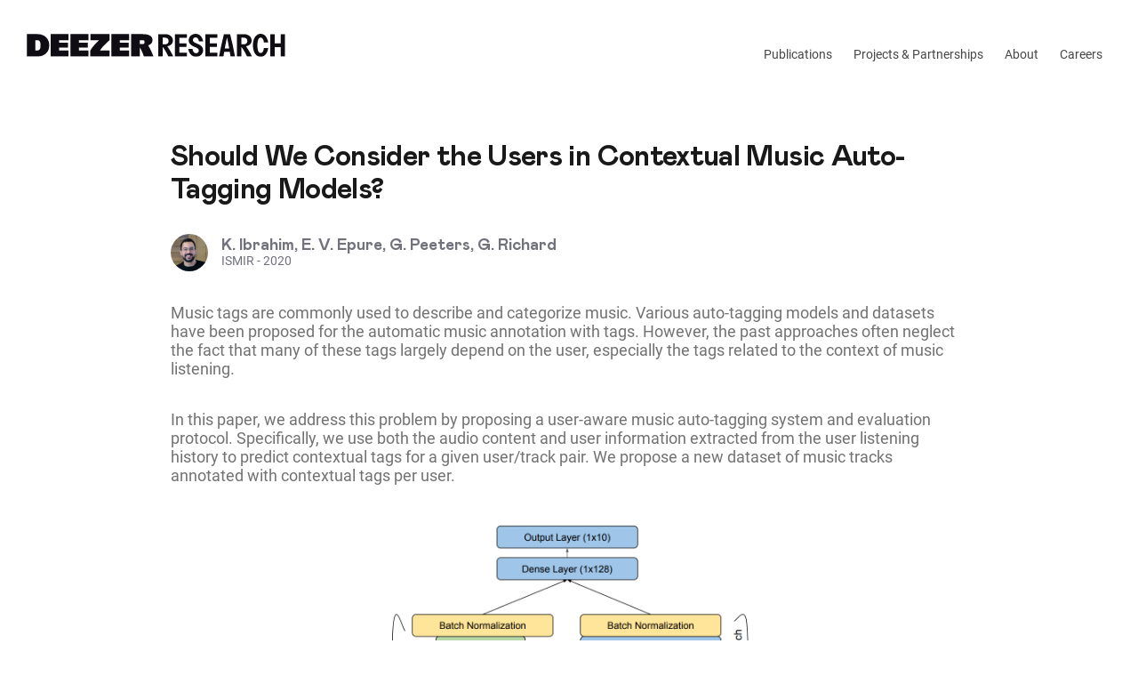

--- FILE ---
content_type: text/html; charset=utf-8
request_url: https://research.deezer.com/publication/2020/10/11/ismir-ibrahim.html
body_size: 3896
content:
<!DOCTYPE html>
<html>

<head>
    <meta charset="utf-8">
    <meta content="IE=edge" http-equiv="X-UA-Compatible">
    <meta content="width=device-width, initial-scale=1" name="viewport">
    <meta name="description" content="
                
                    Music tags are commonly used to describe and categorize music. Various auto-tagging models and datasets have been proposed for the automatic music annotation...
                ">
    <meta property="og:url" content="https://research.deezer.com/publication/2020/10/11/ismir-ibrahim.html" />
    <meta property="og:title" content="Should We Consider the Users in Contextual Music Auto-Tagging Models?" />
    <link rel="stylesheet" href="https://research.deezer.com/static/css/main.css">
    <title>
        Deezer Research
        
        - Should We Consider the Users in Contextual Music Auto-Tagging Models?
        
    </title>
    <link rel="canonical" href="https://research.deezer.comhttps://research.deezer.com/publication/2020/10/11/ismir-ibrahim.html">
    <link rel="alternate" type="application/rss+xml" title="Deezer Research"
        href="https://research.deezer.comhttps://research.deezer.com/feed.xml">
</head>

<body>
    <header class="w-100">
    <nav id="navigation">
        <a id="responsive-menu-brand" href="https://research.deezer.com" class="logo">
            <img src="https://research.deezer.com/static/images/logo-mono-black-rebrand.svg">
            <img src="https://research.deezer.com/static/images/sub-mono-black-rebrand.svg">
        </a>
        <a id="menu-brand" href="https://research.deezer.com" class="logo">
            
            <img src="https://research.deezer.com/static/images/logo-mono-black-rebrand.svg">
            <img src="https://research.deezer.com/static/images/sub-mono-black-rebrand.svg">
            
        </a>
        <ul id="navlinks">
            <li class="navlink">
                <a class="
                    black
                    
                        unactive
                    " href="https://research.deezer.com">
                    Publications
                </a>
            </li>
            <li class="navlink">
                <a class="
                    black
                    
                        unactive
                    " href="https://research.deezer.com/projects">
                    Projects & Partnerships
                </a>
            </li>
            <li class="navlink">
                <a class="
                    black
                    
                        unactive
                    " href="https://research.deezer.com/about">
                    About
                </a>
            </li>
            <li class="navlink">
                <a class="black unactive"
                    href="https://www.deezerjobs.com/en/" target="_blank">Careers</a>
            </li>
        </ul>
        <svg xmlns="http://www.w3.org/2000/svg" id="buzgeer" class="black"
            viewBox="0 0 128 128" width="32px" height="32px">
            <path
                d="M64,117c-29.2,0-53-23.8-53-53s23.8-53,53-53s53,23.8,53,53S93.2,117,64,117z M64,17c-25.9,0-47,21.1-47,47s21.1,47,47,47s47-21.1,47-47S89.9,17,64,17z" />
            <path
                d="M86.5 52h-45c-1.7 0-3-1.3-3-3s1.3-3 3-3h45c1.7 0 3 1.3 3 3S88.2 52 86.5 52zM86.5 67h-45c-1.7 0-3-1.3-3-3s1.3-3 3-3h45c1.7 0 3 1.3 3 3S88.2 67 86.5 67z" />
            <path d="M86.5,82h-45c-1.7,0-3-1.3-3-3s1.3-3,3-3h45c1.7,0,3,1.3,3,3S88.2,82,86.5,82z" />
        </svg>
    </nav>
</header>
    <div id="site-content-container">
        <div id="page-content">
    <div class="post-header-container">
    
    <div
        class="post-title mb-30 post-title-sm">
        Should We Consider the Users in Contextual Music Auto-Tagging Models?
    </div>
    <div class="post-header">
        <div class="post-header-metadata">
            
            <img
                class="post-header-avatar"
                src="https://research.deezer.com/static/images/photos/karim.jpg"/>
            <div class="post-header-content">
                <div class="post-header-author">
                    
                        K. Ibrahim, E. V. Epure, G. Peeters, G. Richard
                    
                </div>
                <div class="post-header-description">
                    
                        
                            ISMIR - 2020
                        
                    
                </div>
            </div>
        </div>
        
    </div>
</div>
    <div class="post-content primary-text" itemprop="articleBody">
        <p>Music tags are commonly used to describe and categorize music. Various auto-tagging models and datasets have been proposed for the automatic music annotation with tags. However, the past approaches often neglect the fact that many of these tags largely depend on the user, especially the tags related to the context of music listening.</p>

<p>In this paper, we address this problem by proposing a user-aware music auto-tagging system and evaluation protocol. Specifically, we use both the audio content and user information extracted from the user listening history to predict contextual tags for a given user/track pair. We propose a new dataset of music tracks annotated with contextual tags per user.</p>

<div class="publication-illustration">
    <img style="width: 50%;" src="https://research.deezer.com/static/images/publis/ibrahim20ismir/model_arch.png" alt="Architecture of the Audio+User-based model" />
</div>

<p>We compare our model to the traditional audio-based model and study the influence of user embeddings on the classification quality. Our work shows that explicitly modeling the user listening history into the automatic tagging process could lead to more accurate estimation of contextual tags.</p>

<p>This paper has been published in the proceedings of the 21st International Society for Music Information Retrieval Conference (ISMIR 2020).</p>

    </div>
    <div class="post-footer">
        
        <div class="post-relative-authors">
            <h2 class="secondary-header mb-30">
                Filter by
                authors
            </h2>
            <div class="authors">
                
                
                
                <a href="https://research.deezer.com/members/kibrahim.html">
                    <div class="author">
                        <img class="post-header-avatar"
                            src="https://research.deezer.com/static/images/photos/karim.jpg"
                            alt="Karim Ibrahim" />
                        <div class="post-header-author">Karim Ibrahim</div>
                    </div>
                </a>
                
                
                
                
                <a href="https://research.deezer.com/members/eepure.html">
                    <div class="author">
                        <img class="post-header-avatar"
                            src="https://research.deezer.com/static/images/photos/elena.jpg"
                            alt="Elena V. Epure" />
                        <div class="post-header-author">Elena V. Epure</div>
                    </div>
                </a>
                
                
            </div>
        </div>
        
        
        <div class="post-relative-domains">
            <h2 class="secondary-header mb-30">
                Filter by Tag
            </h2>
            <div class="domains">
                                
                 
                                     
                <a class="post-domain" 
                    style="background-color: #FF673D; color: #000000;"  
                    href="https://research.deezer.com/domains/MIR.html">                    
                    MIR
                </a>
                
                
                
            </div>
        </div>
        
        <div class="post-links">
            <h2 class="secondary-header mb-30">
                
                Publication links
                
            </h2>
            <div class="links">
                
                
                <a class="post-link" href="https://program.ismir2020.net/poster_2-17.html" target="_blank">
                    Download PDF
                </a>
                
                
            </div>
        </div>
        <div class="share-buttons flex">
            <div class="share-linkedin">
                <script src="https://platform.linkedin.com/in.js" type="text/javascript">lang: en_US</script>
                <script type="IN/Share" data-url="https://research.deezer.com/publication/2020/10/11/ismir-ibrahim.html"></script>
            </div>
            <!-- <div class="share-twitter">
                <script>window.twttr = (function (d, s, id) {
                        var js, fjs = d.getElementsByTagName(s)[0],
                            t = window.twttr || {};
                        if (d.getElementById(id)) return t;
                        js = d.createElement(s);
                        js.id = id;
                        js.src = "https://platform.twitter.com/widgets.js";
                        fjs.parentNode.insertBefore(js, fjs);
                        t._e = [];
                        t.ready = function (f) { t._e.push(f); };
                        return t;
                    }(document, "script", "twitter-wjs"));
                </script>
                <a class="twitter-share-button" href="https://twitter.com/intent/tweet"
                    data-hashtags="" data-text=""
                    data-url="https://research.deezer.com/publication/2020/10/11/ismir-ibrahim.html" data-via="researchdeezer"
                    data-related="researchdeezer,deezer">
                    Tweet
                </a>
                
            </div> -->
            <div class="share-bsky">
                <a  href="https://bsky.app/intent/compose?text=https://research.deezer.com/publication/2020/10/11/ismir-ibrahim.html" 
                    target="_blank" rel="noopener noreferrer">
                    <img
                        src="/static/images/bluesky_logo_icon.svg" style="height: 15px;"
                        alt="Bluesky"></a>    
                    
                </a>
                
            </div>
            <div class="share-facebook">
                <div id="fb-root"></div>
                <script async defer crossorigin="anonymous"
                    src="https://connect.facebook.net/fr_FR/sdk.js#xfbml=1&version=v5.0">
                    </script>
                <div class="fb-share-button" data-href="https://research.deezer.com/publication/2020/10/11/ismir-ibrahim.html" data-layout="button_count">
                </div>
            </div>
        </div>
    </div>
</div>
    </div>
    <footer>
    <div class="footer-blocks">
        <div class="footer-block">
            <div class="footer-block-header">Deezer</div>
            <div class="footer-list" role="list"><a class="footer-list-item" target="_blank" role="listitem"
                    href="https://www.deezer.com/en/offers">Plans</a><a class="footer-list-item" target="_blank"
                    role="listitem" href="https://www.deezer.com/features">Features</a><a class="footer-list-item"
                    target="_blank" role="listitem" href="https://www.deezer.com/en/devices">Devices</a><a
                    class="footer-list-item" target="_blank" role="listitem"
                    href="https://www.deezer.com/support">Help</a><a class="footer-list-item" target="_blank"
                    role="listitem" href="https://www.deezer.com/en/company">About us</a><a class="footer-list-item"
                    target="_blank" role="listitem" href="https://www.deezerjobs.com">Careers</a></div>
        </div>
        <div class="footer-block">
            <div class="footer-block-header">Explore</div>
            <div class="footer-list" role="list"><a class="footer-list-item" target="_blank" role="listitem"
                    href="https://www.deezer.com/en/channels/explore">All Channels</a><a class="footer-list-item"
                    target="_blank" role="listitem" href="https://www.deezer.com/en/channels/charts">Charts</a><a
                    class="footer-list-item" target="_blank" role="listitem"
                    href="https://www.deezer.com/en/channels/popular">Most popular release</a>
                    <a class="footer-list-item" target="_blank" role="listitem"
                    href="https://www.deezer.com/en/channels/new">New
                    Releases</a>
                    <a class="footer-list-item" target="_blank" role="listitem"
                    href="https://thebackstage-deezer.com/">The Backstage - Deezer Blog</a>
                </div>
        </div>
        <div class="footer-block">
            <div class="footer-block-header">WHO ARE WE?</div>
            <div class="footer-list" role="list"><a class="footer-list-item" target="_blank" role="listitem"
                    href="https://www.deezer.com/en/company/label_artists">Labels &amp; artists</a><a
                    class="footer-list-item" target="_blank" role="listitem"
                    href="https://developers.deezer.com/">Developers</a><a class="footer-list-item" target="_blank"
                    role="listitem" href="https://www.deezer.com/en/company/press">Press</a>
            </div>
        </div>
        <div class="footer-block">
            <div class="footer-block-header">Legal</div>
            <div class="footer-list" role="list"><a class="footer-list-item" target="_blank" role="listitem"
                    href="https://www.deezer.com/legal/cgu">Terms and Conditions of Use</a> <a class="footer-list-item"
                    target="_blank" role="listitem" href="https://www.deezer.com/legal/personal-datas">Personal data and
                    cookies</a><a class="footer-list-item" target="_blank" role="listitem"
                    href="mailto:privacy@deezer.com">Contact: privacy@deezer.com</a><a class="footer-list-item"
                    target="_blank" role="listitem" href="https://www.deezer.com/legal/legal">Legal Notice</a><a
                    class="footer-list-item" target="_blank" role="listitem" href="https://www.deezer.com/">Privacy
                    settings</a></div>
        </div>
    </div>
    <div class="footer-bottom">
        <div class="footer-bottom-social">
            <a href="https://www.facebook.com/deezerfr"
                class="footer-bottom-social-facebook" target="_blank"><img
                    src="https://cdns-files.dzcdn.net/cache/slash/images/ucps/social/facebook.cbbd499931dfe4e7d8e626b9e3e5496b.svg"
                    alt="facebook"></a>
            <!-- <a href="https://twitter.com/researchdeezer" class="footer-bottom-social-twitter"
                target="_blank"><img
                    src="https://cdns-files.dzcdn.net/cache/slash/images/ucps/social/twitter.73fdecd5a56c50b1a572e1d4b55f25ad.svg"
                    alt="twitter"></a> -->
            <a href="https://www.instagram.com/deezerfr"
                class="footer-bottom-social-instagram" target="_blank"><img
                    src="https://cdns-files.dzcdn.net/cache/slash/images/ucps/social/insta.95abdd7cef33330deafcd162ddc13c0b.svg"
                    alt="instagram"></a>    
            <a href="https://sigmoid.social/@researchdeezer" rel="me"
                    class="footer-bottom-social-mastodon" target="_blank"><img
                        src="/static/images/mastodon_logo_icon_145082.svg"
                        alt="Mastodon"></a>
            <a href="https://bsky.app/profile/researchdeezer.bsky.social" rel="me"
                    class="footer-bottom-social-bluesky" target="_blank"><img
                        src="/static/images/bluesky_logo_icon.svg" style="height: 15px;"
                        alt="Bluesky"></a>    


        </div>
        <div class="footer-bottom-logo">
            <div class="footer-logo-deezer">
                <a href="https://www.deezer.com"><img src="https://research.deezer.com/static/images/logo-rebrand.svg"></a>
            </div>
        </div>
    </div>
</footer>
    <script src="https://ajax.googleapis.com/ajax/libs/jquery/3.3.1/jquery.min.js"></script>
    <script>
        function showResponsiveMenu() {
            $("#menu-brand, #site-content-container, footer").fadeOut(
                100,
                "swing",
                function () {
                    $("header").addClass("fullscreen");
                    $("#menu-brand").hide(0, function () {
                        $("ul#navlinks").show(0, function () {
                            $("#responsive-menu-brand").show(0);
                        });
                    });
                });
        }
        function hideResponsiveMenu() {
            $("header").removeClass("fullscreen");
            $("#responsive-menu-brand, ul#navlinks").hide();
            $("#menu-brand, #site-content-container, footer").fadeIn(200);
        }
        function onResize() {
            if (!window.matchMedia("(max-width: 768px)").matches) {
                hideResponsiveMenu();
                $("ul#navlinks").show();
            }
        }
        $(document).ready(function () {
            $(".ellipse").on('click', function (event) {
                if (this.hash !== "") {
                    event.preventDefault();
                    var hash = this.hash;
                    $('html, body').animate({
                        scrollTop: $(hash).offset().top
                    }, 800, function () {
                        window.location.hash = hash;
                    });
                }
            });
            $("#buzgeer").click(function () {
                if ($("header").hasClass("fullscreen")) {
                    hideResponsiveMenu();
                }
                else {
                    showResponsiveMenu();
                }
            });
            window.addEventListener('resize', onResize);
        });
    </script>
</body>

</html>

--- FILE ---
content_type: text/css; charset=utf-8
request_url: https://research.deezer.com/static/css/main.css
body_size: 3096
content:
h1,h2,h3,h4,h5,h6,p,blockquote,pre,ul,ol,dl,figure{margin-bottom:15px}@font-face{font-family:"Mabry Pro";src:url("https://research.deezer.com/static/fonts/MabryPro-Regular.ttf") format("truetype")}@font-face{font-family:"Mabry Pro Bold";src:url("https://research.deezer.com/static/fonts/MabryPro-Bold.ttf") format("truetype")}@font-face{font-family:"Roboto";src:url("https://research.deezer.com/static/fonts/Roboto-Regular.ttf") format("truetype")}*{-webkit-font-smoothing:antialiased;-moz-osx-font-smoothing:grayscale}.p-1{padding:17vh 25vw 8vh}.p-2{padding:10vh 24vw 8vh}.mt-30{margin-top:30px}.mt-60{margin-top:60px}.mt-100{margin-top:100px}.mb-30{margin-bottom:30px}.mb-60{margin-bottom:60px}.mb-100{margin-bottom:100px}.w-50{width:50%}.w-60{width:60%}.w-100{width:100%}@media (max-width: 1000px){.xs-w-100{width:100%;padding-left:40px;padding-right:40px}}.white{color:white}.black{color:#191919}.translator{opacity:0;-webkit-transform:translateY(100px);-ms-transform:translateY(100px);transform:translateY(100px);-webkit-transition:opacity 0.9s ease, -webkit-transform 0.9s ease;transition:opacity 0.9s ease, -webkit-transform 0.9s ease;transition:transform 0.9s ease, opacity 0.9s ease;transition:transform 0.9s ease, opacity 0.9s ease, -webkit-transform 0.9s ease}.translator.visible{opacity:1;-webkit-transform:translateY(0);-ms-transform:translateY(0);transform:translateY(0)}.headline{text-align:left;font-family:Mabry Pro Bold;font-size:60px;letter-spacing:-0.02em;color:white}@media (max-width: 768px){.headline{font-size:40px}}.headline-light{color:white}.headline-dark{color:black}.subheadline{padding-top:32px;text-align:left;font-family:Mabry Pro;font-size:20px;line-height:24px;letter-spacing:-0.02em;color:white}.subheadline-light{color:white}.subheadline-dark{color:#72727d}.ellipse{display:flex;justify-content:center;align-items:center;width:64px;height:64px;border-radius:50%;background:white;cursor:pointer}.ellipse svg path{fill:#191919}.dark-ellipse{background:#191919}.dark-ellipse svg path{fill:white}.flex{display:flex}.flex-center{display:flex;justify-content:center;align-items:center}.primary-text{font-family:Roboto;font-size:18px;font-style:normal;font-weight:normal;line-height:21px;color:#727272;-webkit-font-smoothing:antialiased;-moz-osx-font-smoothing:grayscale}.primary-header{text-align:left;font-family:Mabry Pro Bold;font-size:40px;letter-spacing:-0.02em;color:black}.secondary-header{font-family:Mabry Pro;font-size:20px;line-height:23px;letter-spacing:-0.02em;color:#72727d}#navigation{display:flex;align-items:center;justify-content:space-between;margin:30px}#navigation .logo{font-family:Mabry Pro;font-size:23px;line-height:27px;letter-spacing:-0.015em}#navigation .logo img{width:142.84px;height:25.14px}#navigation #buzgeer{display:none;cursor:pointer;margin:16px;margin-right:0px}#navigation #buzgeer.white>path{fill:white}#navigation #buzgeer.black>path{fill:#191919}#navigation ul#navlinks{list-style:none}#navigation ul#navlinks li.navlink{position:relative;top:6px;display:inline-block;padding-left:10px;padding-right:10px}#navigation ul#navlinks a,#navigation ul#navlinks a:active,#navigation ul#navlinks a:hover,#navigation ul#navlinks a:visited{font-family:Roboto;font-style:normal;font-weight:normal;font-size:14px;line-height:16px;-webkit-font-smoothing:antialiased;-moz-osx-font-smoothing:grayscale}#navigation ul#navlinks a.active,#navigation ul#navlinks a.active:hover,#navigation ul#navlinks a.active:visited{font-weight:500}#navigation a.unactive,#navigation a.unactive:hover,#navigation a.unactive:visited{font-weight:normal;opacity:0.8}header a,header a:hover,header a:visited{text-decoration:none}.rotate{-webkit-transform:rotate(90deg);-moz-transform:rotate(90deg);-o-transform:rotate(90deg);-ms-transform:rotate(90deg);transform:rotate(90deg);transition-duration:0.4s}.unrotate{-webkit-transform:rotate(0deg);-moz-transform:rotate(0deg);-o-transform:rotate(0deg);-ms-transform:rotate(0deg);transform:rotate(0deg);transition-duration:0.4s}#responsive-menu-brand{display:none}@media only screen and (max-width: 768px){header.fullscreen{position:absolute;top:0;left:0;width:100vw;height:100vh;background:white}header.fullscreen .white{color:#191919}header.fullscreen #navigation ul#navlinks{position:absolute;top:80px;left:0;width:100vw;display:flex;flex-direction:column;justify-content:center;align-items:center;padding:0}header.fullscreen #navigation ul#navlinks li{display:block;margin-top:40px}header.fullscreen #navigation ul#navlinks li a{font-size:1.25rem}header.fullscreen #navigation #buzgeer.white>path{fill:#191919}#navigation ul#navlinks{display:none}#navigation #buzgeer{display:block}#navigation #buzgeer svg{margin-top:-5px}}.post-category{font-family:Roboto;font-weight:bold;font-size:12px;line-height:14px;text-transform:uppercase;color:#a2a2ad;margin-bottom:20px;-webkit-font-smoothing:antialiased;-moz-osx-font-smoothing:grayscale}.post-title{font-family:Mabry Pro Bold;font-size:48px;line-height:56px;letter-spacing:-0.02em;color:#191919}.post-title-sm{font-size:32px !important;line-height:37px !important}.post-header{display:flex;align-items:center;justify-content:space-between}.post-header-metadata{display:flex;align-items:center}.post-header-avatar{width:42px !important;height:42px !important;border-radius:50%;margin-right:15px}.post-header-content{font-family:Mabry Pro;font-size:18px;line-height:21px;letter-spacing:-0.01em;color:#72727d}.post-header-content .post-header-description{font-family:Roboto;font-size:14px;-webkit-font-smoothing:antialiased;-moz-osx-font-smoothing:grayscale}.post-header-content .post-header-description time{text-transform:uppercase}.post-header-content a,.post-header-content a:visited,.post-header-content a:hover{color:red;text-decoration:none}.post-header-author{color:#72727d;text-decoration:none;font-family:Mabry Pro Bold}a.post-permalink,a.post-permalink:visited,a.post-permalink:hover{display:flex;justify-content:center;align-items:center;text-align:center;background:#A238FF;border-radius:32px;width:153px;min-width:153px;height:42px;font-family:Roboto;font-weight:bold;font-size:12px;line-height:14px;color:white;text-transform:uppercase;text-decoration:none;-webkit-font-smoothing:antialiased;-moz-osx-font-smoothing:grayscale}.post-content a,.post-content a:visited,.post-content a:hover{color:red;text-decoration:none}.post-content p{margin-top:5vh;margin-bottom:5vh}.post-footer{margin-top:5vw}.post-footer .post-relative-authors{border-top:1px solid #c8c8c8;padding-top:15px}.post-footer .post-relative-authors .authors{display:flex;flex-wrap:wrap}.post-footer .post-relative-authors .authors .author{display:flex;align-items:center;margin-top:16px;margin-bottom:16px;margin-right:21px}.post-footer .post-links{border-top:1px solid #c8c8c8;margin-top:20px;padding-top:15px}.post-footer .post-links .links{display:flex;flex-wrap:wrap}.post-footer .post-links .links a.post-link,.post-footer .post-links .links a.post-link:visited,.post-footer .post-links .links a.post-link:hover{display:flex;justify-content:center;align-items:center;text-align:center;background:black;border-radius:32px;width:255px;height:42px;font-family:Roboto;font-style:normal;font-weight:bold;font-size:14px;line-height:17px;color:white;text-transform:uppercase;text-decoration:none;margin-top:16px;margin-bottom:16px;margin-right:32px}.post-footer a{text-decoration:none}.post-footer .share-buttons{margin-top:5vw}.post-footer .share-buttons div{margin-right:5px}img{width:90%;align-content:center}@media (max-width: 768px){.post-header{flex-flow:column;align-items:flex-start}.post-title{font-size:32px;line-height:37px}.post-header-metadata{margin-bottom:30px}a.post-permalink,a.post-permalink:visited,a.post-permalink:hover{width:100%}.post-footer .post-relative-authors .authors{flex-wrap:nowrap;flex-direction:column}.post-footer .post-links .links{flex-wrap:nowrap;flex-direction:column}.post-footer .post-links .links a.post-link,.post-footer .post-links .links a.post-link:visited,.post-footer .post-links .links a.post-link:hover{width:100%}}a.post-domain{display:inline-flex;justify-content:center;align-items:center;text-align:center;background:#A238FF;border-radius:32px;width:82px;min-width:72px;height:42px;font-family:Roboto;font-weight:bold;font-size:16px;line-height:14px;color:white;text-transform:uppercase;text-decoration:wavy;-webkit-font-smoothing:antialiased;-moz-osx-font-smoothing:grayscale}h1.header-domain{display:flex;justify-content:center;align-items:center;text-align:center;background:#A238FF;border-radius:32px;width:153px;min-width:153px;height:64px;font-family:Roboto;font-weight:bold;font-size:32px;line-height:14px;color:white;text-transform:uppercase;text-decoration:wavy;-webkit-font-smoothing:antialiased;-moz-osx-font-smoothing:grayscale}.publication-illustration{display:flex;justify-content:center;align-items:center;margin-top:5vh;margin-bottom:5vh}.pagination{display:flex;justify-content:center}.pagination a,.pagination a:visited,.pagination:hover{font-family:Roboto;font-size:20px;line-height:24px;color:#191919;margin-left:5px;margin-right:5px}.pagination .active{font-family:Roboto;font-size:20px;line-height:24px;font-weight:bold;margin-left:5px;margin-right:5px}.page-header-viewport{position:absolute;top:0;left:0;min-height:700px;height:100vh}#blog-header-embeddings{z-index:-10;background:#A238FF;display:flex;flex-direction:row;justify-content:flex-end;align-items:center}#blog-header-embeddings img{width:50%;height:70%;mix-blend-mode:color-dodge}#blog-header{z-index:-9;align-items:center}#blog-header .blog-headlines{padding-left:10vw;box-sizing:border-box}#blog-header .label{font-family:Mabry Pro;font-size:20px;line-height:24px;letter-spacing:-0.02em;color:#ffffff}#blog-header-label{display:flex;flex-direction:row;justify-content:flex-end;align-items:center;z-index:-8}#blog-header-label .line{border-top:1px solid white;width:100px;max-width:100px;min-width:90px;margin-right:5px}#blog-header-label .label{padding-right:5vw;font-family:Mabry Pro;font-size:20px;line-height:24px;letter-spacing:-0.02em;color:white}#page-header-drop{display:flex;flex-direction:column;justify-content:flex-end;align-items:center;height:85vh;min-height:600px}#page-content{padding-top:7vh;padding-bottom:10vh;padding-left:15vw;padding-right:15vw;z-index:-12}#page-content p a,#page-content p a:visited,#page-content p a:hover{color:red;text-decoration:none}#projects-header{z-index:-10;background:#FF673D;z-index:-9;align-items:center}#projects-header .projects-headlines{padding-left:10vw;box-sizing:border-box}#member .member-header{flex-direction:column;align-items:center;width:20%}#member .member-header .member-avatar{width:170px;height:170px;border-radius:50%;margin-bottom:30px}#member .member-header .member-metadata{text-align:center;color:#72727d}#member .member-header .member-metadata .member-name{font-family:Mabry Pro Bold;font-size:18px;line-height:21px;letter-spacing:-0.01em}#member .member-header .member-metadata .member-position{font-family:Roboto;font-size:16px;line-height:19px}#member .member-posts{width:80%;padding-left:40px}#team-header{z-index:-10;align-items:center}#team-header .team-headlines{padding-left:10vw;padding-right:10vw;box-sizing:border-box}#team-content img{height:100%;box-shadow:0 4px 8px 0 rgba(0,0,0,0.2),0 6px 20px 0 rgba(0,0,0,0.19)}#team-content div{height:100%;padding-left:100px;padding-right:10vw}#team-content div a,#team-content div a:visited,#team-content div a:hover{text-decoration:none;color:#72727d;margin-left:20px;margin-right:20px}#team-footer{flex-direction:column;height:30vh;box-sizing:border-box;padding-left:10vw;padding-right:10vw}footer{border-top:1px solid #c8c8c8;display:flex;-webkit-flex-flow:column wrap;-ms-flex-flow:column wrap;flex-flow:column wrap;padding-top:20px}footer a{text-decoration:none;outline:0 none}@media (min-device-width: 1024px) and (orientation: landscape){footer{padding:30px}}.footer-blocks{display:-webkit-flex;display:-ms-flexbox;display:flex;-webkit-flex-flow:column wrap;-ms-flex-flow:column wrap;flex-flow:column wrap}.footer-block{-webkit-flex-grow:1;-ms-flex-positive:1;flex-grow:1;padding:30px}.footer-block-header{color:#000;font-family:Deezer, sans-serif;font-size:16px;font-weight:600;padding:0 10px 25px;text-transform:uppercase}.footer-list-item{color:#9e9e9e;display:block;font-family:Open Sans, Arial, sans-serif;font-size:16px;line-height:1.33333333;padding:10px}.footer-bottom{-webkit-align-items:center;-ms-flex-align:center;align-items:center;display:-webkit-flex;display:-ms-flexbox;display:flex;-webkit-flex-direction:column;-ms-flex-direction:column;flex-direction:column}.footer-bottom-logo,.footer-bottom-social{padding:10vw;text-align:center}.footer-bottom-logo img{width:142.84px;height:25.14px}@media (min-device-width: 1024px) and (orientation: landscape){.footer-bottom-logo,.footer-bottom-social{max-width:200px;padding:30px}}@media only screen and (-webkit-min-device-pixel-ratio: 2), only screen and (min--moz-device-pixel-ratio: 2), only screen and (min-device-pixel-ratio: 2), only screen and (min-resolution: 2dppx), only screen and (min-resolution: 192dpi){.footer-bottom-logo .footer-logo-deezer,.footer-bottom-social .footer-logo-deezer{background-image:url(https://www.deezer.com/cache/slash/images/common/logos/deezer_black@2x.94227c838c63962ed827df3801a98434.png);background-size:125px 32px}}.footer-bottom-social{display:-webkit-flex;display:-ms-flexbox;display:flex;-webkit-justify-content:space-between;-ms-flex-pack:justify;justify-content:space-between;width:50vw}@media (min-device-width: 1024px) and (orientation: landscape){.footer-blocks{-webkit-flex-direction:row;-ms-flex-direction:row;flex-direction:row}.footer-block-header,.footer-list-item{text-align:left}.footer-bottom{-webkit-flex-direction:row;-ms-flex-direction:row;flex-direction:row;-webkit-justify-content:space-between;-ms-flex-pack:justify;justify-content:space-between}}@media (max-width: 768px){#page-content{padding-left:40px;padding-right:40px}#team-header .team-headlines{padding-left:40px}#blog-header-embeddings img{width:90%;height:auto !important}}@media (max-width: 1000px){#blog-header-embeddings img{width:90%;height:80%}#blog-header-label{display:none}#member{flex-direction:column}#member .member-header{display:flex;flex-direction:column;justify-content:center;align-items:center;width:100%}#member .member-posts{width:100%;padding-left:0px}#team-content{flex-direction:column;padding-left:0px;padding-right:0px}#team-content div{width:100%;box-sizing:border-box;padding-top:100px;padding-left:40px;padding-right:40px}#team-content img{width:100%}#team-footer{margin-top:0;padding-left:40px;padding-right:40px}}@media (max-height: 700px){#page-content{padding-top:10vh}}html{margin:0}body{background:white;margin:0}body *{line-height:normal;letter-spacing:normal}.highlight{background:#fff}.highlighter-rouge .highlight{background:#eef}.highlight pre{border:solid 1px #ddd;background:#fff;padding:0;line-height:23px;margin-bottom:30px;white-space:pre;overflow-x:auto;word-break:inherit;word-wrap:inherit}.highlight td{padding:8px 15px}.highlight .gl{background:#fafafa;border-right:1px solid #ddd;color:#999;-webkit-touch-callout:none;-webkit-user-select:none;-khtml-user-select:none;-moz-user-select:none;-ms-user-select:none;user-select:none}.highlight .c{color:#998;font-style:italic}.highlight .err{color:#a61717;background-color:#e3d2d2}.highlight .k{font-weight:bold}.highlight .o{font-weight:bold}.highlight .cm{color:#998;font-style:italic}.highlight .cp{color:#999;font-weight:bold}.highlight .c1{color:#998;font-style:italic}.highlight .cs{color:#999;font-weight:bold;font-style:italic}.highlight .gd{color:#000;background-color:#fdd}.highlight .gd .x{color:#000;background-color:#faa}.highlight .ge{font-style:italic}.highlight .gr{color:#a00}.highlight .gh{color:#999}.highlight .gi{color:#000;background-color:#dfd}.highlight .gi .x{color:#000;background-color:#afa}.highlight .go{color:#888}.highlight .gp{color:#555}.highlight .gs{font-weight:bold}.highlight .gu{color:#aaa}.highlight .gt{color:#a00}.highlight .kc{font-weight:bold}.highlight .kd{font-weight:bold}.highlight .kp{font-weight:bold}.highlight .kr{font-weight:bold}.highlight .kt{color:#458;font-weight:bold}.highlight .m{color:#099}.highlight .s{color:#d14}.highlight .na{color:#008080}.highlight .nb{color:#0086b3}.highlight .nc{color:#458;font-weight:bold}.highlight .no{color:#008080}.highlight .ni{color:#800080}.highlight .ne{color:#900;font-weight:bold}.highlight .nf{color:#900;font-weight:bold}.highlight .nn{color:#555}.highlight .nt{color:#000080}.highlight .nv{color:#008080}.highlight .ow{font-weight:bold}.highlight .w{color:#bbb}.highlight .mf{color:#099}.highlight .mh{color:#099}.highlight .mi{color:#099}.highlight .mo{color:#099}.highlight .sb{color:#d14}.highlight .sc{color:#d14}.highlight .sd{color:#d14}.highlight .s2{color:#d14}.highlight .se{color:#d14}.highlight .sh{color:#d14}.highlight .si{color:#d14}.highlight .sx{color:#d14}.highlight .sr{color:#009926}.highlight .s1{color:#d14}.highlight .ss{color:#990073}.highlight .bp{color:#999}.highlight .vc{color:#008080}.highlight .vg{color:#008080}.highlight .vi{color:#008080}.highlight .il{color:#099}


--- FILE ---
content_type: image/svg+xml
request_url: https://research.deezer.com/static/images/logo-rebrand.svg
body_size: 1003
content:
<svg width="145" height="30" viewBox="0 0 145 30" fill="none" xmlns="http://www.w3.org/2000/svg">
<g id="Logo">
<path id="Heart" fill-rule="evenodd" clip-rule="evenodd" d="M25.161 4.57696C25.4386 2.96821 25.8459 1.95659 26.297 1.95465H26.298C27.1392 1.95755 27.8212 5.46588 27.8212 9.79742C27.8212 14.129 27.1382 17.6402 26.296 17.6402C25.9508 17.6402 25.6322 17.044 25.3756 16.045C24.9703 19.7021 24.129 22.2162 23.1552 22.2162C22.4017 22.2162 21.7254 20.706 21.2714 18.3243C20.9615 22.8539 20.1812 26.0675 19.2694 26.0675C18.6971 26.0675 18.1754 24.794 17.7891 22.7205C17.3246 27.0009 16.2516 30 15.0002 30C13.7488 30 12.6739 27.0018 12.2113 22.7205C11.8279 24.794 11.3062 26.0675 10.731 26.0675C9.81918 26.0675 9.04088 22.8539 8.72899 18.3243C8.27498 20.706 7.60065 22.2162 6.84524 22.2162C5.87237 22.2162 5.03016 19.7031 4.6248 16.045C4.37013 17.0469 4.04966 17.6402 3.70438 17.6402C2.86218 17.6402 2.17926 14.129 2.17926 9.79742C2.17926 5.46588 2.86218 1.95465 3.70438 1.95465C4.15648 1.95465 4.56089 2.96918 4.84131 4.57696C5.29055 1.80296 6.02021 0 6.84524 0C7.82479 0 8.67367 2.54984 9.07522 6.25238C9.46819 3.5576 10.0643 1.83967 10.732 1.83967C11.6676 1.83967 12.4631 5.21853 12.7578 9.93172C13.312 7.51522 14.1141 5.99923 15.0021 5.99923C15.8901 5.99923 16.6923 7.51619 17.2455 9.93172C17.5411 5.21853 18.3356 1.83967 19.2713 1.83967C19.938 1.83967 20.5332 3.5576 20.9281 6.25238C21.3287 2.54984 22.1775 0 23.1571 0C23.9793 0 24.7118 1.80392 25.161 4.57696ZM0 9.02687C0 7.09058 0.387242 5.52048 0.865095 5.52048C1.34295 5.52048 1.73019 7.09058 1.73019 9.02687C1.73019 10.9632 1.34295 12.5333 0.865095 12.5333C0.387242 12.5333 0 10.9632 0 9.02687ZM28.2697 9.02687C28.2697 7.09058 28.6569 5.52048 29.1348 5.52048C29.6126 5.52048 29.9998 7.09058 29.9998 9.02687C29.9998 10.9632 29.6126 12.5333 29.1348 12.5333C28.6569 12.5333 28.2697 10.9632 28.2697 9.02687Z" fill="#A238FF"/>
<path id="Deezer" fill-rule="evenodd" clip-rule="evenodd" d="M38.6374 5.00885H47.092C52.3269 5.00885 56.0286 8.47793 56.0286 13.4088C56.0286 18.3397 52.3269 21.8088 47.092 21.8088H38.6374V5.00885ZM45.2084 17.2706H46.7416C48.3843 17.2706 49.2605 16.1797 49.2605 13.4088C49.2605 10.6379 48.3843 9.54701 46.7416 9.54701H45.2084V17.2706ZM72.3657 21.8088H58.479V5.00885H72.3657V9.54701H65.0281V11.4888H71.9276V15.1979H65.0281V17.2706H72.3657V21.8088ZM89.4259 21.8088H75.5393V5.00885H89.4259V9.54701H82.0883V11.4888H88.9879V15.1979H82.0883V17.2706H89.4259V21.8088ZM145 21.8088C144.054 19.2399 142.73 16.4989 140.95 13.4265C143.032 12.8182 144.277 11.5106 144.277 9.50338C144.277 6.44884 141.452 5.00885 136.983 5.00885H127.784V21.8088H134.355V14.8595C135.815 17.3088 136.89 19.62 137.597 21.8088H145ZM134.355 12.5143V9.54701H136.633C137.597 9.54701 138.144 10.0706 138.144 11.0306C138.144 11.9906 137.597 12.5143 136.633 12.5143H134.355ZM124.593 21.8088H110.706V5.00885H124.593V9.54701H117.255V11.4888H124.155V15.1979H117.255V17.2706H124.593V21.8088ZM92.7304 9.54701H99.5105C96.6975 11.8397 94.3823 14.4364 92.599 17.2706V21.8088H107.515V17.2706H100.06C101.768 14.7947 104.155 12.3293 107.515 9.54701V5.00885H92.7304V9.54701Z" fill="black"/>
</g>
</svg>


--- FILE ---
content_type: image/svg+xml
request_url: https://cdns-files.dzcdn.net/cache/slash/images/ucps/social/facebook.cbbd499931dfe4e7d8e626b9e3e5496b.svg
body_size: -95
content:
<svg width="8" height="18" fill="none" xmlns="http://www.w3.org/2000/svg"><path fill-rule="evenodd" clip-rule="evenodd" d="M5.28 5.391V3.946c0-.694.437-.86.753-.86h1.92V0H5.308c-2.941 0-3.6 2.285-3.6 3.77V5.39H0v3.604h1.726V18h3.425V8.995h2.533l.112-1.416L8 5.391H5.28z" fill="#000"/></svg>


--- FILE ---
content_type: image/svg+xml
request_url: https://research.deezer.com/static/images/sub-mono-black-rebrand.svg
body_size: 1373
content:
<svg width="171" height="30" viewBox="0 0 171 30" fill="none" xmlns="http://www.w3.org/2000/svg">
<g id="Sub">
<g id="text">
<path d="M0.0146484 0.416666H9.37071C11.3404 0.416666 13.1081 0.770201 14.6737 1.47727C16.2394 2.18434 17.4641 3.16919 18.348 4.43182C19.2571 5.66919 19.7116 7.07071 19.7116 8.63636C19.7116 10.6061 19.0298 12.2727 17.6662 13.6364C16.3025 15 14.4717 15.8712 12.1737 16.25C15.2545 20.4419 17.9187 24.8864 20.1662 29.5833H13.4616C11.2646 24.6843 8.72677 20.4672 5.84798 16.9318V29.5833H0.0146484V0.416666ZM9.18131 13.7121C10.6712 13.7121 11.8328 13.3333 12.6662 12.5758C13.4995 11.8182 13.9162 10.7449 13.9162 9.35606C13.9162 7.99242 13.4995 6.93182 12.6662 6.17424C11.8328 5.41667 10.6712 5.03788 9.18131 5.03788H5.84798V13.7121H9.18131Z" fill="#0F0D13"/>
<path d="M38.6214 0.416666V5.26515H28.3563V12.5379H37.9017V17.2348H28.3563V24.7348H38.6214V29.5833H22.5229V0.416666H38.6214Z" fill="#0F0D13"/>
<path d="M54.6788 9.88636C54.0474 6.37626 52.5702 4.62121 50.2469 4.62121C49.1611 4.62121 48.2772 4.94949 47.5954 5.60606C46.9136 6.23737 46.5727 7.04545 46.5727 8.0303C46.5727 8.81313 46.8 9.48232 47.2545 10.0379C47.7091 10.5682 48.4919 11.1237 49.603 11.7045L54.4894 13.7879C58.353 15.6566 60.2848 18.2323 60.2848 21.5152C60.2848 23.1061 59.8682 24.5455 59.0348 25.8333C58.2015 27.1212 57.0525 28.1439 55.5879 28.9015C54.1485 29.6338 52.5323 30 50.7394 30C48.0626 30 45.8151 29.1162 43.9969 27.3485C42.1788 25.5556 40.9414 23.0303 40.2848 19.7727H45.9666C46.2949 21.5909 46.8631 22.9798 47.6712 23.9394C48.4793 24.899 49.4894 25.3788 50.7015 25.3788C51.8126 25.3788 52.7217 25.0505 53.4288 24.3939C54.1358 23.7374 54.4894 22.8914 54.4894 21.8561C54.4894 21.0732 54.2621 20.404 53.8075 19.8485C53.353 19.2929 52.6081 18.75 51.5727 18.2197L46.6485 16.1364C44.6788 15.1768 43.2141 14.0657 42.2545 12.803C41.3202 11.5152 40.853 10.0505 40.853 8.40909C40.853 6.84343 41.257 5.42929 42.0651 4.16667C42.8985 2.87879 44.0348 1.86869 45.4742 1.13636C46.9136 0.378787 48.5045 0 50.2469 0C52.7974 0 54.9439 0.858585 56.6863 2.57576C58.4288 4.26768 59.6535 6.70454 60.3606 9.88636H54.6788Z" fill="#0F0D13"/>
<path d="M79.421 0.416666V5.26515H69.1559V12.5379H78.7013V17.2348H69.1559V24.7348H79.421V29.5833H63.3225V0.416666H79.421Z" fill="#0F0D13"/>
<path d="M81.6701 29.5833C83.6145 19.4318 85.8115 9.7096 88.261 0.416666H96.5185C99.1196 10.2146 101.317 19.9369 103.109 29.5833H97.0867C96.6827 27.1086 96.4049 25.4167 96.2534 24.5076L96.1019 23.6364H88.564L88.4125 24.5076C88.261 25.4167 87.9832 27.1086 87.5792 29.5833H81.6701ZM95.3064 19.1288C94.2711 13.548 93.2862 8.76263 92.3519 4.77273C91.2913 9.24242 90.2938 14.0278 89.3595 19.1288H95.3064Z" fill="#0F0D13"/>
<path d="M105.75 0.416666H115.106C117.075 0.416666 118.843 0.770201 120.409 1.47727C121.974 2.18434 123.199 3.16919 124.083 4.43182C124.992 5.66919 125.447 7.07071 125.447 8.63636C125.447 10.6061 124.765 12.2727 123.401 13.6364C122.038 15 120.207 15.8712 117.909 16.25C120.99 20.4419 123.654 24.8864 125.901 29.5833H119.197C117 24.6843 114.462 20.4672 111.583 16.9318V29.5833H105.75V0.416666ZM114.916 13.7121C116.406 13.7121 117.568 13.3333 118.401 12.5758C119.235 11.8182 119.651 10.7449 119.651 9.35606C119.651 7.99242 119.235 6.93182 118.401 6.17424C117.568 5.41667 116.406 5.03788 114.916 5.03788H111.583V13.7121H114.916Z" fill="#0F0D13"/>
<path d="M137.63 30C135.559 30 133.729 29.3813 132.138 28.1439C130.572 26.8813 129.347 25.1136 128.463 22.8409C127.58 20.5682 127.138 17.9545 127.138 15C127.138 12.0455 127.58 9.43182 128.463 7.15909C129.347 4.88636 130.572 3.13131 132.138 1.89394C133.729 0.631313 135.559 0 137.63 0C140.181 0 142.327 0.984849 144.069 2.95455C145.837 4.89899 147.074 7.70202 147.782 11.3636H141.948C141.595 9.09091 141.064 7.44949 140.357 6.43939C139.676 5.40404 138.792 4.88636 137.706 4.88636C134.701 4.88636 133.198 8.25758 133.198 15C133.198 21.7424 134.701 25.1136 137.706 25.1136C138.792 25.1136 139.676 24.6086 140.357 23.5985C141.064 22.5631 141.595 20.9091 141.948 18.6364H147.782C147.074 22.298 145.837 25.1136 144.069 27.0833C142.327 29.0278 140.181 30 137.63 30Z" fill="#0F0D13"/>
<path d="M156.341 0.416666V12.5H164.409V0.416666H170.242V29.5833H164.409V17.3485H156.341V29.5833H150.507V0.416666H156.341Z" fill="#0F0D13"/>
</g>
</g>
</svg>


--- FILE ---
content_type: image/svg+xml
request_url: https://cdns-files.dzcdn.net/cache/slash/images/ucps/social/insta.95abdd7cef33330deafcd162ddc13c0b.svg
body_size: -290
content:
<svg width="17" height="16" fill="none" xmlns="http://www.w3.org/2000/svg"><path d="M8.265 12.091A4.096 4.096 0 0 1 4.173 8a4.096 4.096 0 0 1 4.092-4.092A4.096 4.096 0 0 1 12.356 8a4.096 4.096 0 0 1-4.091 4.091zm0-7.082A2.994 2.994 0 0 0 5.275 8a2.994 2.994 0 0 0 2.99 2.99A2.994 2.994 0 0 0 11.255 8a2.994 2.994 0 0 0-2.99-2.99zM12.942 3.984a.509.509 0 1 0 0-1.018.509.509 0 0 0 0 1.018z" fill="#000"/><path d="M11.786 16H4.743a4.483 4.483 0 0 1-4.478-4.478V4.479A4.483 4.483 0 0 1 4.743 0h7.043a4.483 4.483 0 0 1 4.479 4.479v7.043A4.483 4.483 0 0 1 11.786 16zM4.743 1.101A3.381 3.381 0 0 0 1.366 4.48v7.043a3.381 3.381 0 0 0 3.377 3.377h7.043a3.381 3.381 0 0 0 3.378-3.377V4.479A3.381 3.381 0 0 0 11.786 1.1H4.743z" fill="#000"/></svg>


--- FILE ---
content_type: image/svg+xml
request_url: https://research.deezer.com/static/images/mastodon_logo_icon_145082.svg
body_size: 61
content:
<svg xmlns="http://www.w3.org/2000/svg" width="32" height="32" viewBox="0 0 32 32">
  <path d="M30.921 10.505c0-6.943-4.547-8.975-4.547-8.975-2.292-1.057-6.229-1.5-10.323-1.531h-0.099c-4.089 0.031-8.027 0.473-10.317 1.531 0 0-4.553 2.032-4.553 8.975 0 1.588-0.031 3.489 0.021 5.505 0.167 6.792 1.245 13.479 7.521 15.14 2.896 0.767 5.38 0.928 7.38 0.819 3.631-0.204 5.667-1.297 5.667-1.297l-0.12-2.636c0 0-2.593 0.819-5.505 0.719-2.885-0.099-5.932-0.307-6.396-3.853-0.047-0.328-0.067-0.661-0.067-0.995 0 0 2.832 0.692 6.427 0.859 2.192 0.099 4.249-0.129 6.344-0.38 4.005-0.473 7.5-2.948 7.937-5.203 0.687-3.552 0.629-8.677 0.629-8.677zM25.557 19.453h-3.328v-8.161c0-1.719-0.724-2.595-2.172-2.595-1.599 0-2.401 1.037-2.401 3.084v4.469h-3.312v-4.469c0-2.047-0.803-3.084-2.401-3.084-1.448 0-2.172 0.876-2.172 2.595v8.156h-3.328v-8.401c0-1.719 0.437-3.083 1.317-4.093 0.907-1.011 2.089-1.532 3.563-1.532 1.704 0 2.995 0.657 3.849 1.969l0.828 1.391 0.828-1.391c0.855-1.312 2.145-1.969 3.849-1.969 1.473 0 2.661 0.521 3.568 1.532 0.875 1.011 1.312 2.375 1.312 4.093z"/>
</svg>


--- FILE ---
content_type: image/svg+xml
request_url: https://research.deezer.com/static/images/logo-mono-black-rebrand.svg
body_size: 328
content:
<svg width="170" height="30" viewBox="0 0 170 30" fill="none" xmlns="http://www.w3.org/2000/svg">
<g id="Deezer">
<path id="Vector" d="M31.7863 29.5688H55.7774V21.6978H43.1007V18.103H55.0206V11.67H43.1007V8.30215H55.7774V0.431236H31.7863V29.5688Z" fill="#0F0D13"/>
<path id="Vector_2" d="M58.5016 29.5688H82.4927V21.6978H69.816V18.103H81.7359V11.67H69.816V8.30215H82.4927V0.431236H58.5016V29.5688Z" fill="#0F0D13"/>
<path id="Vector_3" d="M169.565 29.5688C167.93 25.1134 165.643 20.3594 162.568 15.0307C166.165 13.9756 168.316 11.7078 168.316 8.22647C168.316 2.92874 163.435 0.431236 155.715 0.431236H139.822V29.5688H151.174V17.516C153.696 21.7641 155.555 25.7726 156.775 29.5688H169.565ZM151.174 13.4485V8.30215H155.11C156.775 8.30215 157.721 9.21034 157.721 10.8753C157.721 12.5403 156.775 13.4485 155.11 13.4485H151.174Z" fill="#0F0D13"/>
<path id="Vector_4" d="M113.106 29.5688H137.098V21.6978H124.421V18.103H136.341V11.67H124.421V8.30215H137.098V0.431236H113.106V29.5688Z" fill="#0F0D13"/>
<path id="Vector_5" d="M85.217 8.30215H96.9307C92.0708 12.2785 88.071 16.7823 84.99 21.6978V29.5688H110.76V21.6978H97.8794C100.831 17.4037 104.955 13.1276 110.76 8.30215V0.431236H85.217V8.30215Z" fill="#0F0D13"/>
<path id="Vector_6" d="M14.6066 0.431236H0V29.5688H14.6066C23.6506 29.5688 30.0457 23.5521 30.0457 15C30.0457 6.44795 23.6506 0.431236 14.6066 0.431236ZM14.0011 21.6978H11.3523V8.30215H14.0011C16.8392 8.30215 18.3528 10.1942 18.3528 15C18.3528 19.8058 16.8392 21.6978 14.0011 21.6978Z" fill="#0F0D13"/>
</g>
</svg>
